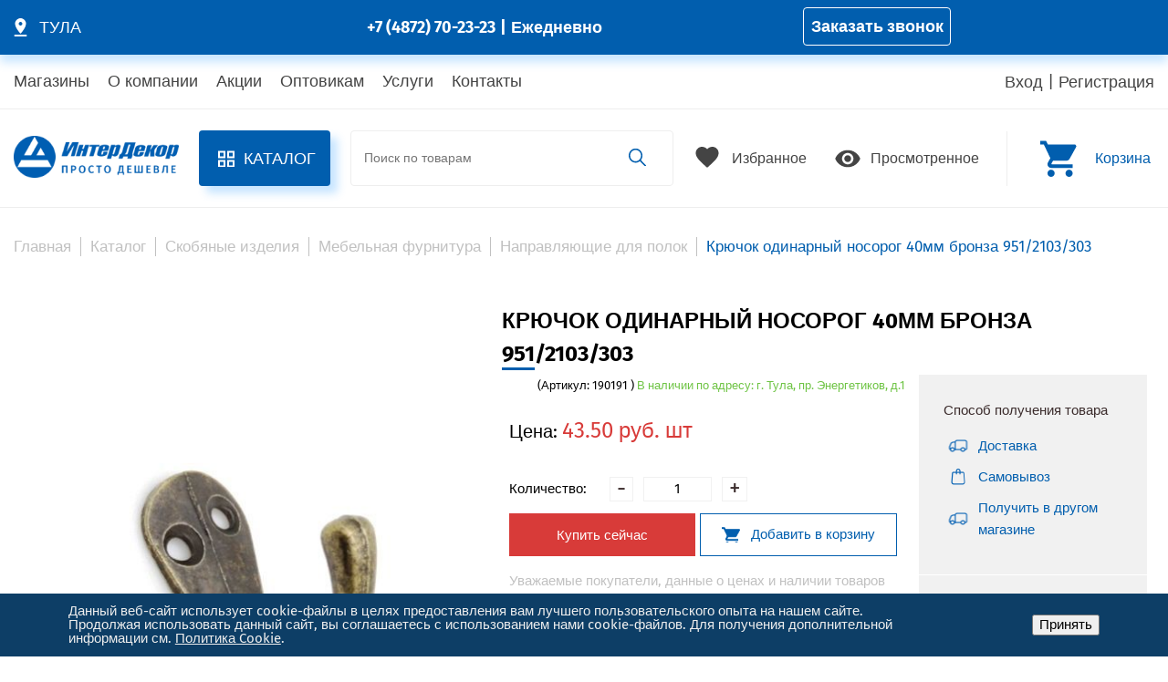

--- FILE ---
content_type: image/svg+xml
request_url: https://xn--d1abbjnolmen.xn--p1ai/local/templates/.default/template/image/menu/view.svg
body_size: 639
content:
<svg width="25" height="24" viewBox="0 0 25 24" fill="none" xmlns="http://www.w3.org/2000/svg">
<g clip-path="url(#clip0_48_288)">
<path d="M12.7383 4.5C7.73828 4.5 3.46828 7.61 1.73828 12C3.46828 16.39 7.73828 19.5 12.7383 19.5C17.7383 19.5 22.0083 16.39 23.7383 12C22.0083 7.61 17.7383 4.5 12.7383 4.5ZM12.7383 17C9.97828 17 7.73828 14.76 7.73828 12C7.73828 9.24 9.97828 7 12.7383 7C15.4983 7 17.7383 9.24 17.7383 12C17.7383 14.76 15.4983 17 12.7383 17ZM12.7383 9C11.0783 9 9.73828 10.34 9.73828 12C9.73828 13.66 11.0783 15 12.7383 15C14.3983 15 15.7383 13.66 15.7383 12C15.7383 10.34 14.3983 9 12.7383 9Z" fill="#015EAE"/>
</g>
<defs>
<clipPath id="clip0_48_288">
<rect width="24" height="24" fill="white" transform="translate(0.738281)"/>
</clipPath>
</defs>
</svg>
